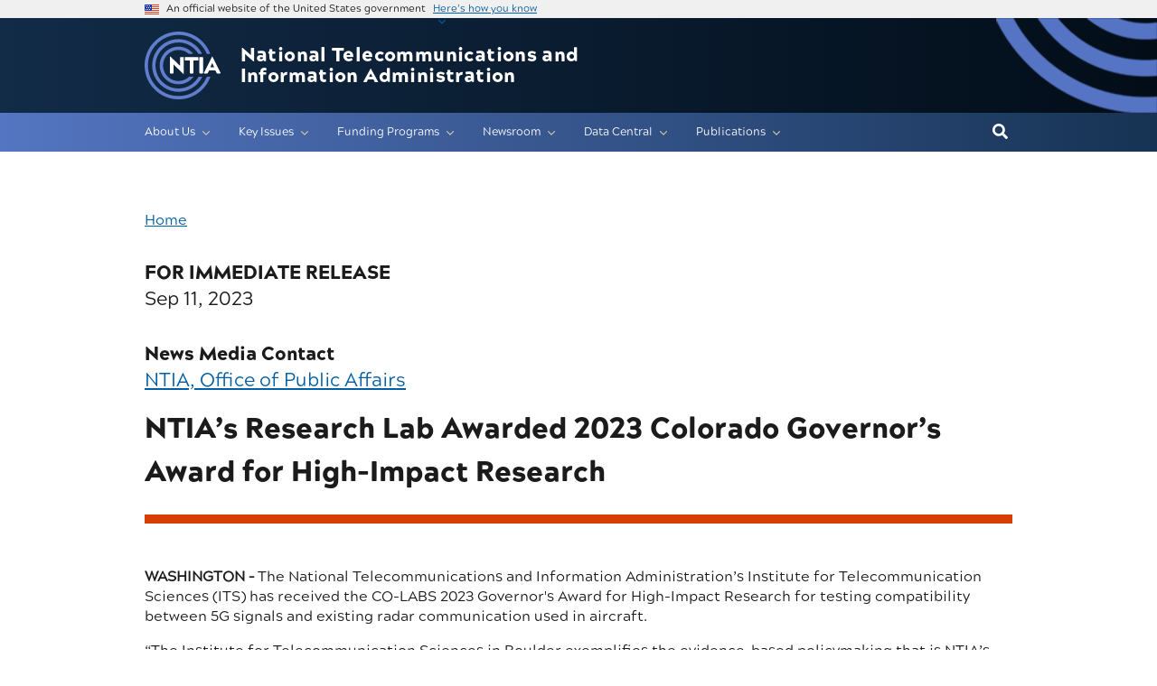

--- FILE ---
content_type: text/html; charset=UTF-8
request_url: https://www.ntia.gov/press-release/2023/ntia-s-research-lab-awarded-2023-colorado-governor-s-award-high-impact-research
body_size: 12193
content:



<!DOCTYPE html>
<html lang="en" dir="ltr">
	<head>
		<meta charset="utf-8" />
<noscript><style>form.antibot * :not(.antibot-message) { display: none !important; }</style>
</noscript><script async src="https://www.googletagmanager.com/gtag/js?id=G-H50FXLW992"></script>
<script>window.dataLayer = window.dataLayer || [];function gtag(){dataLayer.push(arguments)};gtag("js", new Date());gtag("set", "developer_id.dMDhkMT", true);gtag("config", "G-H50FXLW992", {"groups":"default","linker":{"domains":["ntia.gov","ntia.doc.gov","spectrum.gov"]},"page_placeholder":"PLACEHOLDER_page_location"});gtag("config", "G-55V70TEFYT", {"groups":"default","linker":{"domains":["ntia.gov","ntia.doc.gov","spectrum.gov"]},"page_placeholder":"PLACEHOLDER_page_location"});</script>
<meta name="description" content="WASHINGTON – The National Telecommunications and Information Administration’s Institute for Telecommunication Sciences (ITS) has received the ..." />
<link rel="canonical" href="https://www.ntia.gov/press-release/2023/ntia-s-research-lab-awarded-2023-colorado-governor-s-award-high-impact-research" />
<meta name="Generator" content="Drupal 10 (https://www.drupal.org)" />
<meta name="MobileOptimized" content="width" />
<meta name="HandheldFriendly" content="true" />
<meta name="viewport" content="width=device-width, initial-scale=1.0" />
<link rel="icon" href="/sites/default/files/favicon_0.png" type="image/png" />

			<title>NTIA’s Research Lab Awarded 2023 Colorado Governor’s Award for High-Impact Research | National Telecommunications and Information Administration</title>
			<link rel="stylesheet" media="all" href="/sites/default/files/css/css_beyBMI1LgYVqmAkiprAOOSiAbiUX1ze5flCdrrzmKEA.css?delta=0&amp;language=en&amp;theme=ntia_uswds&amp;include=eJxFjFEKwzAMQy9k6iMVLxEjzElGlKzrTr_SFPoj3gNJwY3cNYO0JyhheqkREmrDQS2bpx8E3-6pvDS28TZfLpXSk62DW6TeuB4v6BTu7Mj6MEJmZ64vOVM-CRv1zCXXOBx_b5w7QA" />
<link rel="stylesheet" media="all" href="/sites/default/files/css/css_fYy5djl-x29jcSLcqjfXeY6FfNoxmFvHX931HOKTWXw.css?delta=1&amp;language=en&amp;theme=ntia_uswds&amp;include=eJxFjFEKwzAMQy9k6iMVLxEjzElGlKzrTr_SFPoj3gNJwY3cNYO0JyhheqkREmrDQS2bpx8E3-6pvDS28TZfLpXSk62DW6TeuB4v6BTu7Mj6MEJmZ64vOVM-CRv1zCXXOBx_b5w7QA" />

				<script src="https://use.fontawesome.com/releases/v5.13.1/js/all.js" defer crossorigin="anonymous"></script>
<script src="https://use.fontawesome.com/releases/v6.1.0/js/v4-shims.js" defer crossorigin="anonymous"></script>
        <script type="text/javascript" src="/modules/contrib/seckit/js/seckit.document_write.js"></script>
        <link type="text/css" rel="stylesheet" id="seckit-clickjacking-no-body" media="all" href="/modules/contrib/seckit/css/seckit.no_body.css" />
        <!-- stop SecKit protection -->
        <noscript>
        <link type="text/css" rel="stylesheet" id="seckit-clickjacking-noscript-tag" media="all" href="/modules/contrib/seckit/css/seckit.noscript_tag.css" />
        <div id="seckit-noscript-tag">
          Sorry, you need to enable JavaScript to visit this website.
        </div>
        </noscript></head>
				<body class="path-node page-node-type-press-releases">

					<a href="#main-content" class="visually-hidden focusable">
						Skip to main content
					</a>
					
					  <div class="dialog-off-canvas-main-canvas" data-off-canvas-main-canvas>
    
	<section class="usa-banner">
		<div class="usa-banner">
  <div class="usa-accordion">
    <header class="usa-banner__header">
      <div class="usa-banner__inner">
        <div class="grid-col-auto">
          <img class="usa-banner__header-flag" src="/themes/custom/ntia_uswds/assets/img/us_flag_small.png" alt="" role="presentation">
        </div>
        <div class="grid-col-fill tablet:grid-col-auto">
          <p class="usa-banner__header-text">An official website of the United States government</p>
          <p class="usa-banner__header-action" aria-hidden="true">Here’s how you know</p>
        </div>
        <button class="usa-accordion__button usa-banner__button"
          aria-expanded="false" aria-controls="gov-banner">
          <span class="usa-banner__button-text">Here’s how you know</span>
        </button>
      </div>
    </header>
    <div class="usa-banner__content usa-accordion__content" id="gov-banner">
      <div class="grid-row grid-gap-lg">
        <div class="usa-banner__guidance tablet:grid-col-6">
          <img class="usa-banner__icon usa-media-block__img" src="/themes/custom/ntia_uswds/assets/img/icon-dot-gov.svg" alt="Dot gov">
          <div class="usa-media-block__body">
            <p>
              <strong>The .gov means it’s official.</strong>
            </p>
            <p>
              Federal government websites often end in .gov or .mil. Before sharing sensitive information, make sure you’re on a federal government site.
            </p>
          </div>
        </div>
        <div class="usa-banner__guidance tablet:grid-col-6">
          <img class="usa-banner__icon usa-media-block__img" src="/themes/custom/ntia_uswds/assets/img/icon-https.svg" alt="Https">
          <div class="usa-media-block__body">
            <p>
              <strong>The site is secure.</strong>
            </p>
            <p>
              The <strong>https://</strong> ensures that you are connecting to the official website and that any information you provide is encrypted and transmitted securely.
            </p>
          </div>
        </div>
      </div>
    </div>
  </div>
</div>

	</section>

<div class="usa-overlay"></div>

<header class="usa-header usa-header--extended" id="header" role="banner">


	
	
		  <div class="region region-header usa-navbar">
    <div class="usa-logo site-logo" id="logo">

  <em class="usa-logo__text">
          <a class="logo-img" href="/" accesskey="1" title="Home" aria-label="Go to NTIA homepage">
        <img src="/themes/custom/ntia_uswds/logo.svg" alt="NTIA logo" class="logo" />
      </a>

    
          <a class="site-name" href="/" accesskey="2" title="Home" aria-label="Home">
        National Telecommunications and Information Administration
      </a>
    
  </em>

</div>
<button class="usa-menu-btn" type="button">Menu</button>

  </div>


		<nav class="usa-nav" role="navigation">
							<div class="usa-nav__inner">
				
				<button class="usa-nav__close">
					<img src="/themes/custom/ntia_uswds/assets/img/close-white.svg" alt="X mark"/>
				</button>
									<div class="usa-nav-mobile">
						  <div class="region region-mobile-only">
    <div id="block-ntia-uswds-mobilesearchgov" class="desktop:display-none block block-block-content block-block-content4457f2db-5480-4c1f-8e3a-bbc886b217d2">
  
    
      
            <div class="clearfix text-formatted field field--name-body field--type-text-with-summary field--label-hidden field__item"><form class="usasearch-search-block-form-desktop usa-form-large" style="align-items:flex-end;display:flex;height:2.5rem;" accept-charset="UTF-8" action="https://search.usa.gov/search" data-drupal-form-fields="doc_main_query_mobile" data-drupal-selector="usasearch-search-block-form-2" data-once="form-updated" id="usasearch-search-block-form--2" method="GET" role="search"><div class="js-form-item form-item js-form-type-search form-item-query js-form-item-query form-no-label" style="margin-right:0.25em;"><label class="visually-hidden" for="doc_main_query_mobile">Search</label> <input class="usagov-search-autocomplete form-search" style="height:2.5rem;margin-right:0.5em;width:100%;" aria-autocomplete="list" aria-haspopup="" autocomplete="off" data-drupal-selector="edit-query" id="doc_main_query_mobile" maxlength="128" name="query" placeholder="Search" size="60" title="Enter the terms you wish to search for." type="search" value=""></div><p><input data-drupal-selector="edit-affiliate" name="affiliate" type="hidden" value="ntia"></p><div class="form-actions js-form-wrapper form-wrapper" style="max-height:100%;" data-drupal-selector="edit-actions" id="edit-actions--2"><button class="usa-button js-form-submit form-submit" style="background-color:#005ea2;height:2.5rem;margin:0;max-height:100%;padding-left:1em;padding-right:1em;" data-drupal-selector="edit-submit" id="edit-submit--2" type="submit"><span class="desktop:display-inline">Search</span></button></div></form></div>
      
  </div>

  </div>

					</div>
				
									<div class="usa-nav-desktop">
					
											  <div class="ntia-primary-nav-wrapper">
    <div class="region region-primary-menu usa-navbar">
        
        
  
  
  
          <ul class="usa-nav__primary usa-accordion">
    
                        
                    
      
              <li class="usa-nav__primary-item">
      
              <button type="button" class="usa-accordion__button usa-nav__link " aria-expanded="false" aria-controls="extended-mega-nav-section-1">
          <span>About Us</span>
        </button>
      
                
        
  
  
  
          <div id="extended-mega-nav-section-1" class="usa-nav__submenu usa-megamenu" hidden="">

      
      <div class="grid-row grid-gap-4">
    
                        
                    
      
              <div class="desktop:grid-col-3">

                  <div class="usa-nav__submenu-item">
                        <a href="/page/about-ntia" class="link" data-drupal-link-system-path="node/2">              <span class="usa-nav__submenu-heading">About NTIA</span>
            </a>
          </div>
              
      
                
        
  
  
  
          <ul id="basic-nav-section-1" class="usa-nav__submenu-list">

          
                        
                    
      
              <li class="usa-nav__submenu-item">
      
      
              
        
                        <a href="/45-year-anniversary" class="link" data-drupal-link-system-path="node/4130">          <span>45 Years of NTIA</span>
        </a>
              
              </li>
      
                        
                    
      
              <li class="usa-nav__submenu-item">
      
      
              
        
                        <a href="/contact" class="link" data-drupal-link-system-path="node/376">          <span>Contact Us</span>
        </a>
              
              </li>
      
                        
                    
      
              <li class="usa-nav__submenu-item">
      
      
              
        
                        <a href="/page/freedom-information-act-information" class="link" data-drupal-link-system-path="node/382">          <span>Freedom Of Information Act (FOIA)</span>
        </a>
              
              </li>
      
    
          </ul>
    
  

      
              </div>
      
                        
                    
      
              <div class="desktop:grid-col-3">

                  <div class="usa-nav__submenu-item">
                        <a href="" class="link">              <span class="usa-nav__submenu-heading">Line Offices</span>
            </a>
          </div>
              
      
                
        
  
  
  
          <ul id="basic-nav-section-2" class="usa-nav__submenu-list">

          
                        
                    
      
              <li class="usa-nav__submenu-item">
      
      
              
        
                        <a href="/office/its-nation-s-spectrum-and-communications-lab" class="link" data-drupal-link-system-path="node/289">          <span>ITS: The Nation’s Spectrum and Communications Lab</span>
        </a>
              
              </li>
      
                        
                    
      
              <li class="usa-nav__submenu-item">
      
      
              
        
                        <a href="/office/office-international-affairs-oia" class="link" data-drupal-link-system-path="node/287">          <span>Office of International Affairs (OIA)</span>
        </a>
              
              </li>
      
                        
                    
      
              <li class="usa-nav__submenu-item">
      
      
              
        
                        <a href="/office/office-internet-connectivity-and-growth-oicg" class="link" data-drupal-link-system-path="node/286">          <span>Office of Internet Connectivity and Growth (OICG)</span>
        </a>
              
              </li>
      
                        
                    
      
              <li class="usa-nav__submenu-item">
      
      
              
        
                        <a href="/office/office-policy-analysis-and-development-opad" class="link" data-drupal-link-system-path="node/288">          <span>Office of Policy Analysis and Development (OPAD)</span>
        </a>
              
              </li>
      
                        
                    
      
              <li class="usa-nav__submenu-item">
      
      
              
        
                        <a href="/office/office-public-safety-communications-opsc" class="link" data-drupal-link-system-path="node/1922">          <span>Office of Public Safety Communications (OPSC)</span>
        </a>
              
              </li>
      
                        
                    
      
              <li class="usa-nav__submenu-item">
      
      
              
        
                        <a href="/office/office-spectrum-management-osm" class="link" data-drupal-link-system-path="node/285">          <span>Office of Spectrum Management (OSM)</span>
        </a>
              
              </li>
      
    
          </ul>
    
  

      
              </div>
      
                        
                    
      
              <div class="desktop:grid-col-3">

                  <div class="usa-nav__submenu-item">
                        <a href="" class="link">              <span class="usa-nav__submenu-heading">Staff Offices</span>
            </a>
          </div>
              
      
                
        
  
  
  
          <ul id="basic-nav-section-3" class="usa-nav__submenu-list">

          
                        
                    
      
              <li class="usa-nav__submenu-item">
      
      
              
        
                        <a href="/office/office-assistant-secretary-oas" class="link" data-drupal-link-system-path="node/284">          <span>Office of the Assistant Secretary (OAS)</span>
        </a>
              
              </li>
      
                        
                    
      
              <li class="usa-nav__submenu-item">
      
      
              
        
                        <a href="/office/office-chief-counsel-occ" class="link" data-drupal-link-system-path="node/292">          <span>Office of the Chief Counsel (OCC)</span>
        </a>
              
              </li>
      
                        
                    
      
              <li class="usa-nav__submenu-item">
      
      
              
        
                        <a href="/office/office-public-affairs-opa" class="link" data-drupal-link-system-path="node/290">          <span>Office of Public Affairs (OPA)</span>
        </a>
              
              </li>
      
                        
                    
      
              <li class="usa-nav__submenu-item">
      
      
              
        
                        <a href="/office/office-congressional-affairs-oca" class="link" data-drupal-link-system-path="node/291">          <span>Office of Congressional Affairs (OCA)</span>
        </a>
              
              </li>
      
                        
                    
      
              <li class="usa-nav__submenu-item">
      
      
              
        
                        <a href="/office/office-policy-coordination-and-management" class="link" data-drupal-link-system-path="node/2613">          <span>Office of Policy Coordination and Management (OPCM)</span>
        </a>
              
              </li>
      
    
          </ul>
    
  

      
              </div>
      
                        
                    
      
              <div class="desktop:grid-col-3">

                  <div class="usa-nav__submenu-item">
                        <a href="/ntia-employment-opportunities" class="link" data-drupal-link-system-path="node/3508">              <span class="usa-nav__submenu-heading">Join NTIA</span>
            </a>
          </div>
              
      
                
        
  
  
  
          <ul id="basic-nav-section-4" class="usa-nav__submenu-list">

          
                        
                    
      
              <li class="usa-nav__submenu-item">
      
      
              
        
                        <a href="/ntia-employment-opportunities" class="link" data-drupal-link-system-path="node/3508">          <span>Careers at NTIA</span>
        </a>
              
              </li>
      
                        
                    
      
              <li class="usa-nav__submenu-item">
      
      
              
        
                        <a href="https://www.usajobs.gov/Search?a=CM61" class="link">          <span>NTIA Opportunities on USAJobs.gov</span>
        </a>
              
              </li>
      
                        
                    
      
              <li class="usa-nav__submenu-item">
      
      
              
        
                        <a href="/page/ntia-internship-program" class="link" data-drupal-link-system-path="node/283">          <span>Internships</span>
        </a>
              
              </li>
      
    
          </ul>
    
  

      
              </div>
      
    
          </div>
      </div>
    
  

      
              </li>
      
                        
                    
      
              <li class="usa-nav__primary-item">
      
              <button type="button" class="usa-accordion__button usa-nav__link " aria-expanded="false" aria-controls="extended-mega-nav-section-2">
          <span>Key Issues</span>
        </button>
      
                
        
  
  
  
          <div id="extended-mega-nav-section-2" class="usa-nav__submenu usa-megamenu" hidden="">

      
      <div class="grid-row grid-gap-4">
    
                        
                    
      
              <div class="desktop:grid-col-3">

              
      
                        <div class="usa-nav__submenu-item">
        
        
                        <a href="/programs-and-initiatives/artificial-intelligence" class="link" data-drupal-link-system-path="node/10261">          <span>Artificial Intelligence</span>
        </a>
                  </div>
              
              </div>
      
                        
                    
      
              <div class="desktop:grid-col-3">

              
      
                        <div class="usa-nav__submenu-item">
        
        
                        <a href="/programs-and-initiatives/build-america-buy-america" class="link" data-drupal-link-system-path="node/10266">          <span>Build America Buy America</span>
        </a>
                  </div>
              
              </div>
      
                        
                    
      
              <div class="desktop:grid-col-3">

              
      
                        <div class="usa-nav__submenu-item">
        
        
                        <a href="/programs-and-initiatives/mission-la-2028" class="link" data-drupal-link-system-path="node/12851">          <span>Mission LA 2028</span>
        </a>
                  </div>
              
              </div>
      
                        
                    
      
              <div class="desktop:grid-col-3">

              
      
                        <div class="usa-nav__submenu-item">
        
        
                        <a href="/programs-and-initiatives/communications-supply-chain-risk-information-partnership-c-scrip" class="link" data-drupal-link-system-path="node/3750">          <span>Communications Supply Chain Risk Information Partnership (C-SCRIP)</span>
        </a>
                  </div>
              
              </div>
      
                        
                    
      
              <div class="desktop:grid-col-3">

              
      
                        <div class="usa-nav__submenu-item">
        
        
                        <a href="/programs-and-initiatives/digital-infrastructure-resilience" class="link" data-drupal-link-system-path="node/9076">          <span>Digital Infrastructure</span>
        </a>
                  </div>
              
              </div>
      
                        
                    
      
              <div class="desktop:grid-col-3">

              
      
                        <div class="usa-nav__submenu-item">
        
        
                        <a href="/programs-and-initiatives/high-speed-internet" class="link" data-drupal-link-system-path="node/10271">          <span>High-Speed Internet</span>
        </a>
                  </div>
              
              </div>
      
                        
                    
      
              <div class="desktop:grid-col-3">

              
      
                        <div class="usa-nav__submenu-item">
        
        
                        <a href="/programs-and-initiatives/internet-policy" class="link" data-drupal-link-system-path="node/10281">          <span>Internet Policy</span>
        </a>
                  </div>
              
              </div>
      
                        
                    
      
              <div class="desktop:grid-col-3">

              
      
                        <div class="usa-nav__submenu-item">
        
        
                        <a href="/programs-and-initiatives/kids-online-health-and-safety" class="link" data-drupal-link-system-path="node/10306">          <span>Kids Online Health and Safety</span>
        </a>
                  </div>
              
              </div>
      
                        
                    
      
              <div class="desktop:grid-col-3">

              
      
                        <div class="usa-nav__submenu-item">
        
        
                        <a href="/programs-and-initiatives/mobile-app-competition" class="link" data-drupal-link-system-path="node/10286">          <span>Mobile App Competition</span>
        </a>
                  </div>
              
              </div>
      
                        
                    
      
              <div class="desktop:grid-col-3">

              
      
                        <div class="usa-nav__submenu-item">
        
        
                        <a href="/programs-and-initiatives/national-spectrum-strategy" class="link" data-drupal-link-system-path="node/10291">          <span>National Spectrum Strategy</span>
        </a>
                  </div>
              
              </div>
      
                        
                    
      
              <div class="desktop:grid-col-3">

              
      
                        <div class="usa-nav__submenu-item">
        
        
                        <a href="/programs-and-initiatives/privacy" title="Main landing page for NTIA&#039;s Privacy, Equity, and Civil Rights work." class="link" data-drupal-link-system-path="node/10296">          <span>Privacy</span>
        </a>
                  </div>
              
              </div>
      
                        
                    
      
              <div class="desktop:grid-col-3">

              
      
                        <div class="usa-nav__submenu-item">
        
        
                        <a href="/programs-and-initiatives/public-safety" class="link" data-drupal-link-system-path="node/10301">          <span>Public Safety</span>
        </a>
                  </div>
              
              </div>
      
                        
                    
      
              <div class="desktop:grid-col-3">

              
      
                        <div class="usa-nav__submenu-item">
        
        
                        <a href="/programs-and-initiatives/spectrum-management" class="link" data-drupal-link-system-path="node/10311">          <span>Spectrum Management</span>
        </a>
                  </div>
              
              </div>
      
    
          </div>
      </div>
    
  

      
              </li>
      
                        
                    
      
              <li class="usa-nav__primary-item">
      
              <button type="button" class="usa-accordion__button usa-nav__link " aria-expanded="false" aria-controls="extended-mega-nav-section-3">
          <span>Funding Programs</span>
        </button>
      
                
        
  
  
  
          <div id="extended-mega-nav-section-3" class="usa-nav__submenu usa-megamenu" hidden="">

      
      <div class="grid-row grid-gap-4">
    
                        
                    
      
              <div class="desktop:grid-col-3">

                  <div class="usa-nav__submenu-item">
                        <a href="/funding-programs" title="Main landing page for funding programs administered by NTIA. " class="link" data-drupal-link-system-path="taxonomy/term/30">              <span class="usa-nav__submenu-heading">Funding Program Home</span>
            </a>
          </div>
              
      
                
        
  
  
  
          <ul id="basic-nav-section-1" class="usa-nav__submenu-list">

          
                        
                    
      
              <li class="usa-nav__submenu-item">
      
      
              
        
                        <a href="/funding-programs#past" title="Funding programs monitored by NTIA" class="link" data-drupal-link-system-path="taxonomy/term/30">          <span>Past Programs</span>
        </a>
              
              </li>
      
    
          </ul>
    
  

      
              </div>
      
                        
                    
      
              <div class="desktop:grid-col-3">

                  <div class="usa-nav__submenu-item">
                        <a href="/funding-programs/internet-all" title="Main landing page for Internet For All funding programs administered by NTIA. " class="link">              <span class="usa-nav__submenu-heading">High-Speed Internet Programs</span>
            </a>
          </div>
              
      
                
        
  
  
  
          <ul id="basic-nav-section-2" class="usa-nav__submenu-list">

          
                        
                    
      
              <li class="usa-nav__submenu-item">
      
      
              
        
                        <a href="/funding-programs/internet-all/broadband-equity-access-and-deployment-bead-program" class="link">          <span>Broadband Equity Access and Deployment (BEAD)</span>
        </a>
              
              </li>
      
                        
                    
      
              <li class="usa-nav__submenu-item">
      
      
              
        
                        <a href="/funding-programs/internet-all/broadband-infrastructure-program" class="link">          <span>Broadband Infrastructure Program</span>
        </a>
              
              </li>
      
                        
                    
      
              <li class="usa-nav__submenu-item">
      
      
              
        
                        <a href="/funding-programs/internet-all/connecting-minority-communities-pilot-program" class="link">          <span>Connecting Minority Communities Pilot Program</span>
        </a>
              
              </li>
      
                        
                    
      
              <li class="usa-nav__submenu-item">
      
      
              
        
                        <a href="/funding-programs/internet-all/enabling-middle-mile-broadband-infrastructure-program" class="link">          <span>Enabling Middle Mile Broadband Infrastructure Program</span>
        </a>
              
              </li>
      
                        
                    
      
              <li class="usa-nav__submenu-item">
      
      
              
        
                        <a href="/funding-programs/internet-all/tribal-broadband-connectivity-program" class="link" data-drupal-link-system-path="taxonomy/term/761">          <span>Tribal Broadband Connectivity Program</span>
        </a>
              
              </li>
      
                        
                    
      
              <li class="usa-nav__submenu-item">
      
      
              
        
                        <a href="/funding-programs/high-speed-internet-programs/NE-Capacity-Planning-Program" class="link" data-drupal-link-system-path="taxonomy/term/541">          <span>Native Entity Capacity &amp; Planning Grant Program</span>
        </a>
              
              </li>
      
    
          </ul>
    
  

      
              </div>
      
                        
                    
      
              <div class="desktop:grid-col-3">

                  <div class="usa-nav__submenu-item">
                        <a href="/funding-programs/public-wireless-supply-chain-innovation-fund" class="link" data-drupal-link-system-path="taxonomy/term/611">              <span class="usa-nav__submenu-heading">Public Wireless Supply Chain Innovation Fund</span>
            </a>
          </div>
              
      
                
        
  
  
  
          <ul id="basic-nav-section-3" class="usa-nav__submenu-list">

          
                        
                    
      
              <li class="usa-nav__submenu-item">
      
      
              
        
                        <a href="/funding-programs/public-wireless-supply-chain-innovation-fund/round-1-2023-research-and-development-testing-and-evaluation" title="Main landing page for Round 1 (2023) Research and Development, Testing and Evaluation of the Innovation Fund programs administered by NTIA. " class="link">          <span>Round 1 (2023) Research and Development, Testing and Evaluation</span>
        </a>
              
              </li>
      
                        
                    
      
              <li class="usa-nav__submenu-item">
      
      
              
        
                        <a href="/funding-programs/public-wireless-supply-chain-innovation-fund/round-2-2024-open-ru" title="Main landing page for Round 2 (2024) Open RU of the Innovation Fund programs administered by NTIA. " class="link">          <span>Round 2 (2024) Open RU</span>
        </a>
              
              </li>
      
                        
                    
      
              <li class="usa-nav__submenu-item">
      
      
              
        
                        <a href="/funding-programs/public-wireless-supply-chain-innovation-fund/innovation-fund-round-3-2024-industry-vertical-solutions-integration-automation-solutions" class="link" data-drupal-link-system-path="taxonomy/term/871">          <span>Round 3 (2024) Industry Vertical Solutions, Integration Automation Solutions.</span>
        </a>
              
              </li>
      
    
          </ul>
    
  

      
              </div>
      
                        
                    
      
              <div class="desktop:grid-col-3">

                  <div class="usa-nav__submenu-item">
                        <a href="/funding-programs/5g-challenge" title="Main landing page for the 5G Challenge program." class="link" data-drupal-link-system-path="taxonomy/term/861">              <span class="usa-nav__submenu-heading">5G Challenge</span>
            </a>
          </div>
              
      
                
        
  
  
  
          <ul id="basic-nav-section-4" class="usa-nav__submenu-list">

          
                        
                    
      
              <li class="usa-nav__submenu-item">
      
      
              
        
                        <a href="https://5GChallenge.NTIA.gov" class="link">          <span>Visit 5GChallenge.NTIA.gov</span>
        </a>
              
              </li>
      
    
          </ul>
    
  

      
              </div>
      
    
          </div>
      </div>
    
  

      
              </li>
      
                        
                    
      
              <li class="usa-nav__primary-item">
      
              <button type="button" class="usa-accordion__button usa-nav__link " aria-expanded="false" aria-controls="extended-mega-nav-section-4">
          <span>Newsroom</span>
        </button>
      
                
        
  
  
  
          <div id="extended-mega-nav-section-4" class="usa-nav__submenu usa-megamenu" hidden="">

      
      <div class="grid-row grid-gap-4">
    
                        
                    
      
              <div class="desktop:grid-col-3">

                  <div class="usa-nav__submenu-item">
                        <a href="/newsroom" class="link" data-drupal-link-system-path="newsroom">              <span class="usa-nav__submenu-heading">Newsroom</span>
            </a>
          </div>
              
      
                
        
  
  
  
          <ul id="basic-nav-section-1" class="usa-nav__submenu-list">

          
                        
                    
      
              <li class="usa-nav__submenu-item">
      
      
              
        
                        <a href="/newsroom?type=blogs" class="link" data-drupal-link-query="{&quot;type&quot;:&quot;blogs&quot;}" data-drupal-link-system-path="newsroom">          <span>Blog</span>
        </a>
              
              </li>
      
                        
                    
      
              <li class="usa-nav__submenu-item">
      
      
              
        
                        <a href="/future_events" title="NTIA hosted and attended events. " class="link" data-drupal-link-system-path="future_events">          <span>Events and Meetings</span>
        </a>
              
              </li>
      
                        
                    
      
              <li class="usa-nav__submenu-item">
      
      
              
        
                        <a href="/newsroom?type=press_releases" class="link" data-drupal-link-query="{&quot;type&quot;:&quot;press_releases&quot;}" data-drupal-link-system-path="newsroom">          <span>Press Releases</span>
        </a>
              
              </li>
      
                        
                    
      
              <li class="usa-nav__submenu-item">
      
      
              
        
                        <a href="/newsroom?type=speeches" class="link" data-drupal-link-query="{&quot;type&quot;:&quot;speeches&quot;}" data-drupal-link-system-path="newsroom">          <span>Speech/Testimony</span>
        </a>
              
              </li>
      
    
          </ul>
    
  

      
              </div>
      
                        
                    
      
              <div class="desktop:grid-col-3">

                  <div class="usa-nav__submenu-item">
                        <a href="/newsroom" class="link" data-drupal-link-system-path="newsroom">              <span class="usa-nav__submenu-heading">By Office</span>
            </a>
          </div>
              
      
                
        
  
  
  
          <ul id="basic-nav-section-2" class="usa-nav__submenu-list">

          
                        
                    
      
              <li class="usa-nav__submenu-item">
      
      
              
        
                        <a href="/newsroom?type=All&amp;tid=All&amp;funding_programs=All&amp;office%5B0%5D=289" class="link" data-drupal-link-query="{&quot;funding_programs&quot;:&quot;All&quot;,&quot;office&quot;:[&quot;289&quot;],&quot;tid&quot;:&quot;All&quot;,&quot;type&quot;:&quot;All&quot;}" data-drupal-link-system-path="newsroom">          <span>ITS: The Nation’s Spectrum and Communications Lab</span>
        </a>
              
              </li>
      
                        
                    
      
              <li class="usa-nav__submenu-item">
      
      
              
        
                        <a href="/newsroom?type=All&amp;tid=All&amp;funding_programs=All&amp;office%5B0%5D=287" class="link" data-drupal-link-query="{&quot;funding_programs&quot;:&quot;All&quot;,&quot;office&quot;:[&quot;287&quot;],&quot;tid&quot;:&quot;All&quot;,&quot;type&quot;:&quot;All&quot;}" data-drupal-link-system-path="newsroom">          <span>Office of International Affairs (OIA)</span>
        </a>
              
              </li>
      
                        
                    
      
              <li class="usa-nav__submenu-item">
      
      
              
        
                        <a href="/newsroom?type=All&amp;tid=All&amp;funding_programs=All&amp;office%5B0%5D=286" class="link" data-drupal-link-query="{&quot;funding_programs&quot;:&quot;All&quot;,&quot;office&quot;:[&quot;286&quot;],&quot;tid&quot;:&quot;All&quot;,&quot;type&quot;:&quot;All&quot;}" data-drupal-link-system-path="newsroom">          <span>Office of Internet Connectivity and Growth (OICG)</span>
        </a>
              
              </li>
      
                        
                    
      
              <li class="usa-nav__submenu-item">
      
      
              
        
                        <a href="/newsroom?type=All&amp;tid=All&amp;funding_programs=All&amp;office%5B0%5D=288" class="link" data-drupal-link-query="{&quot;funding_programs&quot;:&quot;All&quot;,&quot;office&quot;:[&quot;288&quot;],&quot;tid&quot;:&quot;All&quot;,&quot;type&quot;:&quot;All&quot;}" data-drupal-link-system-path="newsroom">          <span>Office of Policy Analysis and Development (OPAD)</span>
        </a>
              
              </li>
      
                        
                    
      
              <li class="usa-nav__submenu-item">
      
      
              
        
                        <a href="/newsroom?type=All&amp;tid=All&amp;funding_programs=All&amp;office%5B0%5D=1922" class="link" data-drupal-link-query="{&quot;funding_programs&quot;:&quot;All&quot;,&quot;office&quot;:[&quot;1922&quot;],&quot;tid&quot;:&quot;All&quot;,&quot;type&quot;:&quot;All&quot;}" data-drupal-link-system-path="newsroom">          <span>Office of Public Safety Communications (OPSC)</span>
        </a>
              
              </li>
      
                        
                    
      
              <li class="usa-nav__submenu-item">
      
      
              
        
                        <a href="/newsroom?type=All&amp;tid=All&amp;funding_programs=All&amp;office%5B0%5D=285" class="link" data-drupal-link-query="{&quot;funding_programs&quot;:&quot;All&quot;,&quot;office&quot;:[&quot;285&quot;],&quot;tid&quot;:&quot;All&quot;,&quot;type&quot;:&quot;All&quot;}" data-drupal-link-system-path="newsroom">          <span>Office of Spectrum Management (OSM)</span>
        </a>
              
              </li>
      
    
          </ul>
    
  

      
              </div>
      
                        
                    
      
              <div class="desktop:grid-col-3">

                  <div class="usa-nav__submenu-item">
                        <a href="/newsroom" class="link" data-drupal-link-system-path="newsroom">              <span class="usa-nav__submenu-heading">By Topic/Issue</span>
            </a>
          </div>
              
      
                
        
  
  
  
          <ul id="basic-nav-section-3" class="usa-nav__submenu-list">

          
                        
                    
      
              <li class="usa-nav__submenu-item">
      
      
              
        
                        <a href="/newsroom?type=All&amp;tid=All&amp;funding_programs=All&amp;program%5B0%5D=10261" class="link" data-drupal-link-query="{&quot;funding_programs&quot;:&quot;All&quot;,&quot;program&quot;:[&quot;10261&quot;],&quot;tid&quot;:&quot;All&quot;,&quot;type&quot;:&quot;All&quot;}" data-drupal-link-system-path="newsroom">          <span>Artificial Intelligence</span>
        </a>
              
              </li>
      
                        
                    
      
              <li class="usa-nav__submenu-item">
      
      
              
        
                        <a href="/newsroom?type=All&amp;tid=All&amp;funding_programs=All&amp;program%5B0%5D=10266" class="link" data-drupal-link-query="{&quot;funding_programs&quot;:&quot;All&quot;,&quot;program&quot;:[&quot;10266&quot;],&quot;tid&quot;:&quot;All&quot;,&quot;type&quot;:&quot;All&quot;}" data-drupal-link-system-path="newsroom">          <span>Build America Buy America</span>
        </a>
              
              </li>
      
                        
                    
      
              <li class="usa-nav__submenu-item">
      
      
              
        
                        <a href="/newsroom?type=All&amp;tid=All&amp;funding_programs=All&amp;program%5B0%5D=3750" class="link" data-drupal-link-query="{&quot;funding_programs&quot;:&quot;All&quot;,&quot;program&quot;:[&quot;3750&quot;],&quot;tid&quot;:&quot;All&quot;,&quot;type&quot;:&quot;All&quot;}" data-drupal-link-system-path="newsroom">          <span>Communications Supply Chain Risk Information Partnership (C-SCRIP)</span>
        </a>
              
              </li>
      
                        
                    
      
              <li class="usa-nav__submenu-item">
      
      
              
        
                        <a href="/newsroom?type=All&amp;tid=All&amp;funding_programs=All&amp;program%5B0%5D=9076" class="link" data-drupal-link-query="{&quot;funding_programs&quot;:&quot;All&quot;,&quot;program&quot;:[&quot;9076&quot;],&quot;tid&quot;:&quot;All&quot;,&quot;type&quot;:&quot;All&quot;}" data-drupal-link-system-path="newsroom">          <span>Digital Infrastructure Resilience</span>
        </a>
              
              </li>
      
                        
                    
      
              <li class="usa-nav__submenu-item">
      
      
              
        
                        <a href="/newsroom?type=All&amp;tid=All&amp;funding_programs=All&amp;program%5B0%5D=10271" class="link" data-drupal-link-query="{&quot;funding_programs&quot;:&quot;All&quot;,&quot;program&quot;:[&quot;10271&quot;],&quot;tid&quot;:&quot;All&quot;,&quot;type&quot;:&quot;All&quot;}" data-drupal-link-system-path="newsroom">          <span>High-Speed Internet</span>
        </a>
              
              </li>
      
                        
                    
      
              <li class="usa-nav__submenu-item">
      
      
              
        
                        <a href="/newsroom?type=All&amp;tid=All&amp;funding_programs=All&amp;program%5B0%5D=10281" class="link" data-drupal-link-query="{&quot;funding_programs&quot;:&quot;All&quot;,&quot;program&quot;:[&quot;10281&quot;],&quot;tid&quot;:&quot;All&quot;,&quot;type&quot;:&quot;All&quot;}" data-drupal-link-system-path="newsroom">          <span>Internet Policy</span>
        </a>
              
              </li>
      
                        
                    
      
              <li class="usa-nav__submenu-item">
      
      
              
        
                        <a href="/newsroom?type=All&amp;tid=All&amp;funding_programs=All&amp;program%5B0%5D=10306" class="link" data-drupal-link-query="{&quot;funding_programs&quot;:&quot;All&quot;,&quot;program&quot;:[&quot;10306&quot;],&quot;tid&quot;:&quot;All&quot;,&quot;type&quot;:&quot;All&quot;}" data-drupal-link-system-path="newsroom">          <span>Kids Online Health and Safety</span>
        </a>
              
              </li>
      
                        
                    
      
              <li class="usa-nav__submenu-item">
      
      
              
        
                        <a href="/newsroom?type=All&amp;tid=All&amp;funding_programs=All&amp;program%5B0%5D=10286" class="link" data-drupal-link-query="{&quot;funding_programs&quot;:&quot;All&quot;,&quot;program&quot;:[&quot;10286&quot;],&quot;tid&quot;:&quot;All&quot;,&quot;type&quot;:&quot;All&quot;}" data-drupal-link-system-path="newsroom">          <span>Mobile App Competition</span>
        </a>
              
              </li>
      
                        
                    
      
              <li class="usa-nav__submenu-item">
      
      
              
        
                        <a href="/newsroom?type=All&amp;tid=All&amp;funding_programs=All&amp;program%5B0%5D=10291" class="link" data-drupal-link-query="{&quot;funding_programs&quot;:&quot;All&quot;,&quot;program&quot;:[&quot;10291&quot;],&quot;tid&quot;:&quot;All&quot;,&quot;type&quot;:&quot;All&quot;}" data-drupal-link-system-path="newsroom">          <span>National Spectrum Strategy</span>
        </a>
              
              </li>
      
                        
                    
      
              <li class="usa-nav__submenu-item">
      
      
              
        
                        <a href="/newsroom?type=All&amp;tid=All&amp;funding_programs=All&amp;program%5B0%5D=10296" class="link" data-drupal-link-query="{&quot;funding_programs&quot;:&quot;All&quot;,&quot;program&quot;:[&quot;10296&quot;],&quot;tid&quot;:&quot;All&quot;,&quot;type&quot;:&quot;All&quot;}" data-drupal-link-system-path="newsroom">          <span>Privacy</span>
        </a>
              
              </li>
      
                        
                    
      
              <li class="usa-nav__submenu-item">
      
      
              
        
                        <a href="/newsroom?type=All&amp;tid=All&amp;funding_programs=All&amp;program%5B0%5D=10301" class="link" data-drupal-link-query="{&quot;funding_programs&quot;:&quot;All&quot;,&quot;program&quot;:[&quot;10301&quot;],&quot;tid&quot;:&quot;All&quot;,&quot;type&quot;:&quot;All&quot;}" data-drupal-link-system-path="newsroom">          <span>Public Safety</span>
        </a>
              
              </li>
      
                        
                    
      
              <li class="usa-nav__submenu-item">
      
      
              
        
                        <a href="/newsroom?type=All&amp;tid=All&amp;funding_programs=All&amp;program%5B0%5D=10311" class="link" data-drupal-link-query="{&quot;funding_programs&quot;:&quot;All&quot;,&quot;program&quot;:[&quot;10311&quot;],&quot;tid&quot;:&quot;All&quot;,&quot;type&quot;:&quot;All&quot;}" data-drupal-link-system-path="newsroom">          <span>Spectrum Management</span>
        </a>
              
              </li>
      
    
          </ul>
    
  

      
              </div>
      
    
          </div>
      </div>
    
  

      
              </li>
      
                        
                    
      
              <li class="usa-nav__primary-item">
      
              <button type="button" class="usa-accordion__button usa-nav__link " aria-expanded="false" aria-controls="extended-mega-nav-section-5">
          <span>Data Central</span>
        </button>
      
                
        
  
  
  
          <div id="extended-mega-nav-section-5" class="usa-nav__submenu usa-megamenu" hidden="">

      
      <div class="grid-row grid-gap-4">
    
                        
                    
      
              <div class="desktop:grid-col-3">

              
      
                        <div class="usa-nav__submenu-item">
        
        
                        <a href="/topics/data-central" class="link" data-drupal-link-system-path="node/3879">          <span>Data Central</span>
        </a>
                  </div>
              
              </div>
      
                        
                    
      
              <div class="desktop:grid-col-3">

              
      
                        <div class="usa-nav__submenu-item">
        
        
                        <a href="https://www2.ntia.gov/broadband-data?_gl=1%2A11pwjhx%2A_ga%2AMTU2Njk5ODI4Ny4xNzIzODE0NDg2%2A_ga_H50FXLW992%2AMTczMjI4OTU3OS4xMTUuMS4xNzMyMjkyMTYzLjAuMC4w%2A_ga_55V70TEFYT%2AMTczMjI4OTU3OS4xMTYuMS4xNzMyMjkyMTYzLjAuMC4w" class="link">          <span>Broadband Availability Data</span>
        </a>
                  </div>
              
              </div>
      
                        
                    
      
              <div class="desktop:grid-col-3">

              
      
                        <div class="usa-nav__submenu-item">
        
        
                        <a href="https://broadbandusa.ntia.gov/resources/data-and-mapping?_gl=1%2Ao8rhg8%2A_ga%2AMTU2Njk5ODI4Ny4xNzIzODE0NDg2%2A_ga_H50FXLW992%2AMTczMjI4OTU3OS4xMTUuMS4xNzMyMjkyMTY0LjAuMC4w%2A_ga_55V70TEFYT%2AMTczMjI4OTU3OS4xMTYuMS4xNzMyMjkyMTY0LjAuMC4w" class="link">          <span>BroadbandUSA Data and Analytics</span>
        </a>
                  </div>
              
              </div>
      
                        
                    
      
              <div class="desktop:grid-col-3">

              
      
                        <div class="usa-nav__submenu-item">
        
        
                        <a href="/other-publication/2017/federal-government-spectrum-compendium" class="link" data-drupal-link-system-path="node/2330">          <span>Federal Government Spectrum Compendium</span>
        </a>
                  </div>
              
              </div>
      
                        
                    
      
              <div class="desktop:grid-col-3">

              
      
                        <div class="usa-nav__submenu-item">
        
        
                        <a href="/data/explorer#sel=internetUser&amp;disp=map" class="link" data-drupal-link-system-path="node/2674">          <span>Internet Use Survey Data Explorer</span>
        </a>
                  </div>
              
              </div>
      
                        
                    
      
              <div class="desktop:grid-col-3">

              
      
                        <div class="usa-nav__submenu-item">
        
        
                        <a href="/programs-and-initiatives/local-estimates-internet-adoption-project-leia" class="link" data-drupal-link-system-path="node/9151">          <span>Project LEIA</span>
        </a>
                  </div>
              
              </div>
      
                        
                    
      
              <div class="desktop:grid-col-3">

              
      
                        <div class="usa-nav__submenu-item">
        
        
                        <a href="/page/data-central-research-center" class="link" data-drupal-link-system-path="node/3880">          <span>Research Center</span>
        </a>
                  </div>
              
              </div>
      
    
          </div>
      </div>
    
  

      
              </li>
      
                        
                    
      
              <li class="usa-nav__primary-item">
      
              <button type="button" class="usa-accordion__button usa-nav__link " aria-expanded="false" aria-controls="extended-mega-nav-section-6">
          <span>Publications</span>
        </button>
      
                
        
  
  
  
          <div id="extended-mega-nav-section-6" class="usa-nav__submenu usa-megamenu" hidden="">

      
      <div class="grid-row grid-gap-4">
    
                        
                    
      
              <div class="desktop:grid-col-3">

                  <div class="usa-nav__submenu-item">
                        <a href="/publications" class="link" data-drupal-link-system-path="publications">              <span class="usa-nav__submenu-heading">Reports and Publications</span>
            </a>
          </div>
              
      
                
        
  
  
  
          <ul id="basic-nav-section-1" class="usa-nav__submenu-list">

          
                        
                    
      
              <li class="usa-nav__submenu-item">
      
      
              
        
                        <a href="/publications?type=reports&amp;tid=All" class="link" data-drupal-link-query="{&quot;tid&quot;:&quot;All&quot;,&quot;type&quot;:&quot;reports&quot;}" data-drupal-link-system-path="publications">          <span>Reports</span>
        </a>
              
              </li>
      
                        
                    
      
              <li class="usa-nav__submenu-item">
      
      
              
        
                        <a href="/publications?type=notices&amp;tid=All" class="link" data-drupal-link-query="{&quot;tid&quot;:&quot;All&quot;,&quot;type&quot;:&quot;notices&quot;}" data-drupal-link-system-path="publications">          <span>Federal Register Notices</span>
        </a>
              
              </li>
      
                        
                    
      
              <li class="usa-nav__submenu-item">
      
      
              
        
                        <a href="/topics/data-central" class="link" data-drupal-link-system-path="node/3879">          <span>Digital Nation Reports</span>
        </a>
              
              </li>
      
                        
                    
      
              <li class="usa-nav__submenu-item">
      
      
              
        
                        <a href="/publications?type=filings&amp;tid=All" class="link" data-drupal-link-query="{&quot;tid&quot;:&quot;All&quot;,&quot;type&quot;:&quot;filings&quot;}" data-drupal-link-system-path="publications">          <span>FCC Filings</span>
        </a>
              
              </li>
      
                        
                    
      
              <li class="usa-nav__submenu-item">
      
      
              
        
                        <a href="/publications/redbook-manual" class="link" data-drupal-link-system-path="node/465">          <span>Redbook</span>
        </a>
              
              </li>
      
                        
                    
      
              <li class="usa-nav__submenu-item">
      
      
              
        
                        <a href="https://its.ntia.gov/publications/advanced-search.aspx" class="link">          <span>Search Institute for Telecommunication Sciences (ITS) technical publications</span>
        </a>
              
              </li>
      
                        
                    
      
              <li class="usa-nav__submenu-item">
      
      
              
        
                        <a href="/publications?type=other_publications&amp;tid=All" class="link" data-drupal-link-query="{&quot;tid&quot;:&quot;All&quot;,&quot;type&quot;:&quot;other_publications&quot;}" data-drupal-link-system-path="publications">          <span>Other Publications</span>
        </a>
              
              </li>
      
    
          </ul>
    
  

      
              </div>
      
                        
                    
      
              <div class="desktop:grid-col-3">

                  <div class="usa-nav__submenu-item">
                        <a href="/publications" class="link" data-drupal-link-system-path="publications">              <span class="usa-nav__submenu-heading">By Office</span>
            </a>
          </div>
              
      
                
        
  
  
  
          <ul id="basic-nav-section-2" class="usa-nav__submenu-list">

          
                        
                    
      
              <li class="usa-nav__submenu-item">
      
      
              
        
                        <a href="/publications?type=All&amp;tid=All&amp;funding_programs=All&amp;office%5B0%5D=289" class="link" data-drupal-link-query="{&quot;funding_programs&quot;:&quot;All&quot;,&quot;office&quot;:[&quot;289&quot;],&quot;tid&quot;:&quot;All&quot;,&quot;type&quot;:&quot;All&quot;}" data-drupal-link-system-path="publications">          <span>ITS: The Nation’s Spectrum and Communications Lab</span>
        </a>
              
              </li>
      
                        
                    
      
              <li class="usa-nav__submenu-item">
      
      
              
        
                        <a href="/publications?type=All&amp;tid=All&amp;funding_programs=All&amp;office%5B0%5D=287" class="link" data-drupal-link-query="{&quot;funding_programs&quot;:&quot;All&quot;,&quot;office&quot;:[&quot;287&quot;],&quot;tid&quot;:&quot;All&quot;,&quot;type&quot;:&quot;All&quot;}" data-drupal-link-system-path="publications">          <span>Office of International Affairs (OIA)</span>
        </a>
              
              </li>
      
                        
                    
      
              <li class="usa-nav__submenu-item">
      
      
              
        
                        <a href="/publications?type=All&amp;tid=All&amp;funding_programs=All&amp;office%5B0%5D=286" class="link" data-drupal-link-query="{&quot;funding_programs&quot;:&quot;All&quot;,&quot;office&quot;:[&quot;286&quot;],&quot;tid&quot;:&quot;All&quot;,&quot;type&quot;:&quot;All&quot;}" data-drupal-link-system-path="publications">          <span>Office of Internet Connectivity and Growth (OICG)</span>
        </a>
              
              </li>
      
                        
                    
      
              <li class="usa-nav__submenu-item">
      
      
              
        
                        <a href="/publications?type=All&amp;tid=All&amp;funding_programs=All&amp;office%5B0%5D=288" class="link" data-drupal-link-query="{&quot;funding_programs&quot;:&quot;All&quot;,&quot;office&quot;:[&quot;288&quot;],&quot;tid&quot;:&quot;All&quot;,&quot;type&quot;:&quot;All&quot;}" data-drupal-link-system-path="publications">          <span>Office of Policy Analysis and Development (OPAD)</span>
        </a>
              
              </li>
      
                        
                    
      
              <li class="usa-nav__submenu-item">
      
      
              
        
                        <a href="/publications?type=All&amp;tid=All&amp;funding_programs=All&amp;office%5B0%5D=1922" class="link" data-drupal-link-query="{&quot;funding_programs&quot;:&quot;All&quot;,&quot;office&quot;:[&quot;1922&quot;],&quot;tid&quot;:&quot;All&quot;,&quot;type&quot;:&quot;All&quot;}" data-drupal-link-system-path="publications">          <span>Office of Public Safety Communications (OPSC)</span>
        </a>
              
              </li>
      
                        
                    
      
              <li class="usa-nav__submenu-item">
      
      
              
        
                        <a href="/publications?type=All&amp;tid=All&amp;funding_programs=All&amp;office%5B0%5D=285" class="link" data-drupal-link-query="{&quot;funding_programs&quot;:&quot;All&quot;,&quot;office&quot;:[&quot;285&quot;],&quot;tid&quot;:&quot;All&quot;,&quot;type&quot;:&quot;All&quot;}" data-drupal-link-system-path="publications">          <span>Office of Spectrum Management (OSM)</span>
        </a>
              
              </li>
      
    
          </ul>
    
  

      
              </div>
      
                        
                    
      
              <div class="desktop:grid-col-3">

                  <div class="usa-nav__submenu-item">
                        <a href="/publications" class="link" data-drupal-link-system-path="publications">              <span class="usa-nav__submenu-heading">By Topic/Issue</span>
            </a>
          </div>
              
      
                
        
  
  
  
          <ul id="basic-nav-section-3" class="usa-nav__submenu-list">

          
                        
                    
      
              <li class="usa-nav__submenu-item">
      
      
              
        
                        <a href="/publications?type=All&amp;tid=All&amp;funding_programs=All&amp;program%5B0%5D=10261" class="link" data-drupal-link-query="{&quot;funding_programs&quot;:&quot;All&quot;,&quot;program&quot;:[&quot;10261&quot;],&quot;tid&quot;:&quot;All&quot;,&quot;type&quot;:&quot;All&quot;}" data-drupal-link-system-path="publications">          <span>Artificial Intelligence</span>
        </a>
              
              </li>
      
                        
                    
      
              <li class="usa-nav__submenu-item">
      
      
              
        
                        <a href="/publications?type=All&amp;tid=All&amp;funding_programs=All&amp;program%5B0%5D=10266" class="link" data-drupal-link-query="{&quot;funding_programs&quot;:&quot;All&quot;,&quot;program&quot;:[&quot;10266&quot;],&quot;tid&quot;:&quot;All&quot;,&quot;type&quot;:&quot;All&quot;}" data-drupal-link-system-path="publications">          <span>Build America Buy America</span>
        </a>
              
              </li>
      
                        
                    
      
              <li class="usa-nav__submenu-item">
      
      
              
        
                        <a href="/publications?type=All&amp;tid=All&amp;funding_programs=All&amp;program%5B0%5D=3750" class="link" data-drupal-link-query="{&quot;funding_programs&quot;:&quot;All&quot;,&quot;program&quot;:[&quot;3750&quot;],&quot;tid&quot;:&quot;All&quot;,&quot;type&quot;:&quot;All&quot;}" data-drupal-link-system-path="publications">          <span>Communications Supply Chain Risk Information Partnership (C-SCRIP)</span>
        </a>
              
              </li>
      
                        
                    
      
              <li class="usa-nav__submenu-item">
      
      
              
        
                        <a href="/publications?type=All&amp;tid=All&amp;funding_programs=All&amp;program%5B0%5D=9076" class="link" data-drupal-link-query="{&quot;funding_programs&quot;:&quot;All&quot;,&quot;program&quot;:[&quot;9076&quot;],&quot;tid&quot;:&quot;All&quot;,&quot;type&quot;:&quot;All&quot;}" data-drupal-link-system-path="publications">          <span>Digital Infrastructure Resilience</span>
        </a>
              
              </li>
      
                        
                    
      
              <li class="usa-nav__submenu-item">
      
      
              
        
                        <a href="/publications?type=All&amp;tid=All&amp;funding_programs=All&amp;program%5B0%5D=10271" class="link" data-drupal-link-query="{&quot;funding_programs&quot;:&quot;All&quot;,&quot;program&quot;:[&quot;10271&quot;],&quot;tid&quot;:&quot;All&quot;,&quot;type&quot;:&quot;All&quot;}" data-drupal-link-system-path="publications">          <span>High-Speed Internet</span>
        </a>
              
              </li>
      
                        
                    
      
              <li class="usa-nav__submenu-item">
      
      
              
        
                        <a href="/publications?type=All&amp;tid=All&amp;funding_programs=All&amp;program%5B0%5D=10281" class="link" data-drupal-link-query="{&quot;funding_programs&quot;:&quot;All&quot;,&quot;program&quot;:[&quot;10281&quot;],&quot;tid&quot;:&quot;All&quot;,&quot;type&quot;:&quot;All&quot;}" data-drupal-link-system-path="publications">          <span>Internet Policy</span>
        </a>
              
              </li>
      
                        
                    
      
              <li class="usa-nav__submenu-item">
      
      
              
        
                        <a href="/publications?type=All&amp;tid=All&amp;funding_programs=All&amp;program%5B0%5D=10306" class="link" data-drupal-link-query="{&quot;funding_programs&quot;:&quot;All&quot;,&quot;program&quot;:[&quot;10306&quot;],&quot;tid&quot;:&quot;All&quot;,&quot;type&quot;:&quot;All&quot;}" data-drupal-link-system-path="publications">          <span>Kids Online Health and Safety</span>
        </a>
              
              </li>
      
                        
                    
      
              <li class="usa-nav__submenu-item">
      
      
              
        
                        <a href="/publications?type=All&amp;tid=All&amp;funding_programs=All&amp;program%5B0%5D=10286" class="link" data-drupal-link-query="{&quot;funding_programs&quot;:&quot;All&quot;,&quot;program&quot;:[&quot;10286&quot;],&quot;tid&quot;:&quot;All&quot;,&quot;type&quot;:&quot;All&quot;}" data-drupal-link-system-path="publications">          <span>Mobile App Competition</span>
        </a>
              
              </li>
      
                        
                    
      
              <li class="usa-nav__submenu-item">
      
      
              
        
                        <a href="/publications?type=All&amp;tid=All&amp;funding_programs=All&amp;program%5B0%5D=10291" class="link" data-drupal-link-query="{&quot;funding_programs&quot;:&quot;All&quot;,&quot;program&quot;:[&quot;10291&quot;],&quot;tid&quot;:&quot;All&quot;,&quot;type&quot;:&quot;All&quot;}" data-drupal-link-system-path="publications">          <span>National Spectrum Strategy</span>
        </a>
              
              </li>
      
                        
                    
      
              <li class="usa-nav__submenu-item">
      
      
              
        
                        <a href="/publications?type=All&amp;tid=All&amp;funding_programs=All&amp;program%5B0%5D=10296" class="link" data-drupal-link-query="{&quot;funding_programs&quot;:&quot;All&quot;,&quot;program&quot;:[&quot;10296&quot;],&quot;tid&quot;:&quot;All&quot;,&quot;type&quot;:&quot;All&quot;}" data-drupal-link-system-path="publications">          <span>Privacy</span>
        </a>
              
              </li>
      
                        
                    
      
              <li class="usa-nav__submenu-item">
      
      
              
        
                        <a href="/publications?type=All&amp;tid=All&amp;funding_programs=All&amp;program%5B0%5D=10301" class="link" data-drupal-link-query="{&quot;funding_programs&quot;:&quot;All&quot;,&quot;program&quot;:[&quot;10301&quot;],&quot;tid&quot;:&quot;All&quot;,&quot;type&quot;:&quot;All&quot;}" data-drupal-link-system-path="publications">          <span>Public Safety</span>
        </a>
              
              </li>
      
                        
                    
      
              <li class="usa-nav__submenu-item">
      
      
              
        
                        <a href="/publications?type=All&amp;tid=All&amp;funding_programs=All&amp;program%5B0%5D=10311" class="link" data-drupal-link-query="{&quot;funding_programs&quot;:&quot;All&quot;,&quot;program&quot;:[&quot;10311&quot;],&quot;tid&quot;:&quot;All&quot;,&quot;type&quot;:&quot;All&quot;}" data-drupal-link-system-path="publications">          <span>Spectrum Management</span>
        </a>
              
              </li>
      
    
          </ul>
    
  

      
              </div>
      
    
          </div>
      </div>
    
  

      
              </li>
      
    
          </ul>
    
  




    </div>
    <div class="ntia-desktop-search">
      <div class="round-btn show-search-box" role="button" tabindex="0" aria-label="Open search">

          <i class="fa fa-search flip-icon" aria-label="search"></i>
      </div>
    </div>
  </div>
  <div class="clearfix hidden-search-box">
    <div id="block-searchgov" class="block block-block-content block-block-contentd0101c3b-66b3-482e-ba00-fc2c8d01387b">
  
    
      
            <div class="clearfix text-formatted field field--name-body field--type-text-with-summary field--label-hidden field__item"><form class="usasearch-search-block-form-desktop usa-form-large search-bar" accept-charset="UTF-8" action="https://search.usa.gov/search" data-drupal-form-fields="doc_main_query" data-drupal-selector="usasearch-search-block-form-2" data-once="form-updated" id="usasearch-search-block-form--2" method="GET" role="search"><p><label class="visually-hidden" for="doc_main_query">Search</label> <input class="usagov-search-autocomplete form-search" aria-autocomplete="list" autocomplete="off" data-drupal-selector="edit-query" id="doc_main_query" maxlength="128" name="query" size="30" title="Enter the terms you wish to search for." type="search" value pattern=".*\S.*" required> <button class="usa-button js-form-submit form-submit search-btn" data-drupal-selector="edit-submit" id="edit-submit--2" type="submit"><span>Search</span></button> <input data-drupal-selector="edit-affiliate" name="affiliate" type="hidden" value="ntia"></p></form></div>
      
  </div>

  </div>

					
					
										</div>
				
								</div>
					</nav>

		
</header>






<!-- data central top banner uswds_images -->
<div class="ntia-custom-hero-image-stage">
	<!--
    <div class="ntia-custom-hero-image" data-ntiahero="/themes/custom/ntia_uswds/img/data_central_hero_image_small.png"></div>-->

	</div>










<main class="main-content usa-layout-docs usa-section " role="main">
	<a id="main-content" tabindex="-1"></a>
	
	<div class="grid-container">

					<div class="grid-row">
				  <div class="region region-breadcrumb">
    <div id="block-ntia-uswds-breadcrumbs" class="block block-system block-system-breadcrumb-block">
  
    
      <h2 id="system-breadcrumb" class="visually-hidden">Breadcrumb</h2>
<ol class="add-list-reset uswds-breadcrumbs uswds-horizontal-list">
  <li>
          <a href="/">Home</a>
          </li>
</ol>

  </div>

  </div>

			</div>

			<div class="">
				  <div class="region region-highlighted">
    <div data-drupal-messages-fallback class="hidden"></div>

  </div>

			</div>

								
		<div class="grid-row grid-gap page-content-container">
			
			<div class="usa-layout-docs__main desktop:grid-col-fill">
				  <div class="region region-content">
    <div class="views-element-container block block-views block-views-blockpress-release-and-news-media-contact-block-1" id="block-ntia-uswds-views-block-press-release-and-news-media-block-1">
  
    
      <div><div class="view view-press-release-and-news-media-contact view-id-press_release_and_news_media_contact view-display-id-block_1 js-view-dom-id-0810a11886d7f4108d78fb223528f739ab1f5993ac0f07628e4261caa76ef1ae">
  
    
      
      <div class="view-content">
          <div class="views-row"><div class="views-field views-field-field-press-release-date"><span class="views-label views-label-field-press-release-date">FOR IMMEDIATE RELEASE</span><div class="field-content">Sep 11, 2023</div></div><div class="views-field views-field-field-authors"><span class="views-label views-label-field-authors">News Media Contact</span><div class="field-content"><a href="/category/ntia-office-public-affairs" hreflang="en">NTIA, Office of Public Affairs</a></div></div></div>

    </div>
  
          </div>
</div>

  </div>
<div id="block-ntia-uswds-page-title" class="block block-core block-page-title-block">
  
    
      
	<div class="page-title-not-front">
		<h1><span class="field field--name-title field--type-string field--label-hidden">NTIA’s Research Lab Awarded 2023 Colorado Governor’s Award for High-Impact Research </span>
</h1>
	</div>


  </div>
<div id="block-ntia-uswds-content" class="block block-system block-system-main-block">
  
    
      
<article data-history-node-id="4220" class="node node--type-press-releases node--view-mode-full">

  
    

  
  <div class="node__content">
    
            <div class="clearfix text-formatted field field--name-body field--type-text-with-summary field--label-hidden field__item"><p><strong>WASHINGTON – </strong>The National Telecommunications and Information Administration’s Institute for Telecommunication Sciences (ITS) has received the CO-LABS 2023 Governor's Award for High-Impact Research for testing compatibility between 5G signals and existing radar communication used in aircraft.</p>

<p>“The Institute for Telecommunication Sciences in Boulder exemplifies the evidence-based policymaking that is NTIA’s hallmark,” <strong>said Alan Davidson, Assistant Secretary of Commerce for Communications and Information and NTIA Administrator</strong>. “By producing objective data that the public can trust, ITS aided federal agencies working to ensure airline safety while also promoting new 5G wireless deployments. Thank you to CO-LABS for recognizing the terrific efforts of NTIA’s Colorado colleagues.”</p>

<div class="usa-alert usa-alert--info usa-alert--no-icon">
<div class="usa-alert__body">
<p class="usa-alert__text"><a href="https://its.ntia.gov/publications/details.aspx?pub=3289">View the ITS report</a>.</p>
</div>
</div>

<p>The annual Governor’s Awards for High-Impact Research celebrate ground-breaking discoveries and innovative research from federally funded laboratories and institutions in Colorado. ITS received this honor in the Technology Transfer category, which recognizes technological solutions with “widespread and/or significantly measurable societal utilization.” &nbsp;</p>

<p>The Federal Aviation Administration expressed concern over 5G towers operating at a close frequency to existing radar altimeters (RADALT). Radar altimeters are crucial to aircraft landings in poor visibility conditions and to other aircraft operations. By conducting various experiments by constructing an operational full-power 5G tower network, &nbsp;ITS sought to determine if 5G towers could safely operate within their allocated frequency range. Their work significantly improved the understanding of how 5G technology affected existing infrastructure and RADALT technologies, and helped show how radio altimeters and 5G towers could safely co-exist. &nbsp;<br />
&nbsp;</p>
</div>
      
  <div class="field field--name-taxonomy-vocabulary-2 field--type-entity-reference field--label-inline clearfix">
    <div class="field__label">Topics</div>
          <div class="field__items">
              <div class="field__item"><a href="/category/institute-telecommunication-sciences" hreflang="en">Institute for Telecommunication Sciences</a></div>
              </div>
      </div>

  </div>

</article>

  </div>

  </div>

			</div>
			
					</div>
	</div>


</main>
<div class="grid-container usa-footer__return-to-top">
  <a href="#">Return to top</a>
</div>

<footer class="usa-footer usa-footer--big ntia-footer" role="contentinfo">
  <div class="grid-container">
              <div class="grid-row grid-gap">
        <div class="grid-col-fill">
            <div class="region region-footer-two">
    <div id="block-ntia-uswds-footerlogo" class="ntia-footer-logo-block block block-block-content block-block-contentb7b9c6a8-651f-4897-927b-3a162ba9e93f">
  
    
      
            <div class="clearfix text-formatted field field--name-body field--type-text-with-summary field--label-hidden field__item"><a class="footer-logo" href="https://www.ntia.gov"><img src="/themes/custom/ntia_uswds/logo.svg" alt="NTIA logo"></a></div>
      
  </div>
<nav role="navigation" aria-labelledby="block-ntia-uswds-learnmore-menu" id="block-ntia-uswds-learnmore" class="ntia-learn-more-menu-block block block-menu navigation menu--learn-more">
      
  <h2 id="block-ntia-uswds-learnmore-menu">Learn more</h2>
  

        
                <ul class="menu menu--level-1">
                    <li class="menu-item">
        <a href="/page/about-ntia" data-drupal-link-system-path="node/2">About NTIA</a>
              </li>
                <li class="menu-item">
        <a href="/newsroom" data-drupal-link-system-path="newsroom">Newsroom</a>
              </li>
                <li class="menu-item">
        <a href="/future_events" data-drupal-link-system-path="future_events">Events and Meetings</a>
              </li>
                <li class="menu-item">
        <a href="/ntia-employment-opportunities" data-drupal-link-system-path="node/3508">Join NTIA</a>
              </li>
                <li class="menu-item">
        <a href="/contact" data-drupal-link-system-path="node/376">Contact Us</a>
              </li>
        </ul>
  


  </nav>
<nav role="navigation" aria-labelledby="block-ntia-uswds-moreinformation-menu" id="block-ntia-uswds-moreinformation" class="ntia-more-info-menu-block block block-menu navigation menu--more-information">
      
  <h2 id="block-ntia-uswds-moreinformation-menu">More Information</h2>
  

        
                <ul class="menu menu--level-1">
                    <li class="menu-item">
        <a href="/page/ntia-privacy-policy" data-drupal-link-system-path="node/383">Privacy Policy</a>
              </li>
                <li class="menu-item">
        <a href="/page/freedom-information-act-information" data-drupal-link-system-path="node/382">FOIA</a>
              </li>
                <li class="menu-item">
        <a href="/page/about-ntias-web-site-accessibility-policy" data-drupal-link-system-path="node/457">Accessibility</a>
              </li>
                <li class="menu-item">
        <a href="https://www.usa.gov/">USA.gov</a>
              </li>
                <li class="menu-item">
        <a href="https://www.oig.doc.gov/Pages/Hotline.aspx#complainthotline">Report Fraud</a>
              </li>
                <li class="menu-item">
        <a href="/page/web-policies" data-drupal-link-system-path="node/1243">Web Policies</a>
              </li>
                <li class="menu-item">
        <a href="/page/information-quality-guidelines" data-drupal-link-system-path="node/460">Information Quality</a>
              </li>
        </ul>
  


  </nav>
<div id="block-ntia-uswds-ourlocations" class="ntia-our-locations-block block block-block-content block-block-content2c22682c-6259-4730-80e5-524b8005a8c9">
  
      <h2>Our Locations</h2>
    
      
            <div class="clearfix text-formatted field field--name-body field--type-text-with-summary field--label-hidden field__item"><address class="vcard"><p><span class="adr locality">Washington DC:</span><span class="adr place">National Telecommunications and Information Administration</span><span class="adr street">1401 Constitution Ave., NW</span><span class="adr state">Washington, DC 20230</span></p></address><address class="vcard"><p><span class="adr locality">Boulder, CO:</span><span class="adr place">Institute for Telecommunication Sciences</span><span class="adr street">325 Broadway,</span><span class="adr"> </span><span class="adr state">Boulder, CO 80305-3337</span></p></address></div>
      
  </div>
<div id="block-ntia-uswds-socialmediaicons" class="block-ntia-uswds-socialmediaicons block block-block-content block-block-content0a66203f-fbe0-47bd-b0c7-a1720e0d81f1">
  
      <h2>Social</h2>
    
      
            <div class="clearfix text-formatted field field--name-body field--type-text-with-summary field--label-hidden field__item"><ul><li><a class="service-links-facebook" href="https://www.facebook.com/ntiagov" id="service-links-facebook-1" rel="nofollow" aria-label="Follow NTIA on Facebook"><img src="/themes/custom/ntia_uswds/img/social-icons/fb.svg" alt width="94" height="150" role="presentation" data-picture-mapping="bartik_picture_mapping" title></a></li><li><a class="service-links-twitter" href="https://x.com/ntiagov" id="service-links-twitter-1" rel="nofollow" aria-label="Follow NTIA on X"><img src="/themes/custom/ntia_uswds/img/social-icons/tw.svg" alt width="150" height="150" role="presentation" data-picture-mapping="bartik_picture_mapping" title></a></li><li><a class="service-links-youtube" href="https://www.youtube.com/ntiagov" id="service-links-youtube-1" rel="nofollow" aria-label="Follow NTIA on YouTube"><img src="/themes/custom/ntia_uswds/img/social-icons/yt.svg" alt width="169" height="150" role="presentation" data-picture-mapping="bartik_picture_mapping" title></a></li><li><a class="service-links-rss" href="https://www.linkedin.com/company/ntia" rel="nofollow noopener noreferrer" target="_blank" aria-label="Visit NTIA on LinkedIn (opens in new window)"><img src="/themes/custom/ntia_uswds/img/social-icons/ln.svg" alt width="131" height="150" role="presentation" data-picture-mapping="bartik_picture_mapping">&nbsp;</a></li></ul></div>
      
  </div>

  </div>

        </div>
      </div>
              <div class="grid-row grid-gap">
        <div class="grid-col-fill">
            <div class="region region-footer-three">
    <div id="block-ntia-uswds-footerinfo" class="ntia-footer-contact-us block block-block-content block-block-content9f7dddcc-2a7f-4658-8e53-b0c1eb42922f">
  
    
      
            <div class="clearfix text-formatted field field--name-body field--type-text-with-summary field--label-hidden field__item"><div class="text-align-center footer-contact-us"><p>Website owner: Office of Public Affairs, please contact <a class="mailto usa-link" href="/cdn-cgi/l/email-protection#2b5b594e58586b455f424a054c445d" data-extlink=""><u><span class="__cf_email__" data-cfemail="ef9f9d8a9c9caf819b868ec1888099">[email&#160;protected]</span> <svg class="mailto" focusable="false" role="presentation" aria-hidden="true" xmlns="http://www.w3.org/2000/svg" viewBox="0 10 70 20"><path d="M56 14H8c-1.1 0-2 0.9-2 2v32c0 1.1 0.9 2 2 2h48c1.1 0 2-0.9 2-2V16C58 14.9 57.1 14 56 14zM50.5 18L32 33.4 13.5 18H50.5zM10 46V20.3l20.7 17.3C31.1 37.8 31.5 38 32 38s0.9-0.2 1.3-0.5L54 20.3V46H10z"></path></svg></u></a>.</p><p>For questions or comments about this website, please contact <a class="mailto usa-link" href="/cdn-cgi/l/email-protection#1a6d7f7869736e7f797577777f746e695a746e737b347d756c" data-extlink=""><u><span class="__cf_email__" data-cfemail="80f7e5e2f3e9f4e5e3efedede5eef4f3c0eef4e9e1aee7eff6">[email&#160;protected]</span> <svg class="mailto" focusable="false" role="presentation" aria-hidden="true" xmlns="http://www.w3.org/2000/svg" viewBox="0 10 70 20"><path d="M56 14H8c-1.1 0-2 0.9-2 2v32c0 1.1 0.9 2 2 2h48c1.1 0 2-0.9 2-2V16C58 14.9 57.1 14 56 14zM50.5 18L32 33.4 13.5 18H50.5zM10 46V20.3l20.7 17.3C31.1 37.8 31.5 38 32 38s0.9-0.2 1.3-0.5L54 20.3V46H10z"></path></svg></u></a>.</p></div></div>
      
  </div>

  </div>

        </div>
      </div>
      </div>
</footer>

  </div>

					
					<script data-cfasync="false" src="/cdn-cgi/scripts/5c5dd728/cloudflare-static/email-decode.min.js"></script><script type="application/json" data-drupal-selector="drupal-settings-json">{"path":{"baseUrl":"\/","pathPrefix":"","currentPath":"node\/4220","currentPathIsAdmin":false,"isFront":false,"currentLanguage":"en"},"pluralDelimiter":"\u0003","suppressDeprecationErrors":true,"google_analytics":{"account":"G-H50FXLW992","trackOutbound":true,"trackMailto":true,"trackTel":true,"trackDownload":true,"trackDownloadExtensions":"7z|aac|arc|arj|asf|asx|avi|bin|csv|doc(x|m)?|dot(x|m)?|exe|flv|gif|gz|gzip|hqx|jar|jpe?g|js|mp(2|3|4|e?g)|mov(ie)?|msi|msp|pdf|phps|png|ppt(x|m)?|pot(x|m)?|pps(x|m)?|ppam|sld(x|m)?|thmx|qtm?|ra(m|r)?|sea|sit|tar|tgz|torrent|txt|wav|wma|wmv|wpd|xls(x|m|b)?|xlt(x|m)|xlam|xml|z|zip","trackColorbox":true,"trackDomainMode":2,"trackCrossDomains":["ntia.gov","ntia.doc.gov","spectrum.gov"]},"data":{"extlink":{"extTarget":true,"extTargetAppendNewWindowLabel":"(opens in a new window)","extTargetNoOverride":false,"extNofollow":false,"extTitleNoOverride":false,"extNoreferrer":true,"extFollowNoOverride":false,"extClass":"ext","extLabel":"(link is external)","extImgClass":false,"extSubdomains":true,"extExclude":".\\.gov|.\\.mil","extInclude":"","extCssExclude":"","extCssInclude":"","extCssExplicit":"","extAlert":false,"extAlertText":"This link will take you to an external web site. We are not responsible for their content.","extHideIcons":false,"mailtoClass":"mailto","telClass":"tel","mailtoLabel":"(link sends email)","telLabel":"(link is a phone number)","extUseFontAwesome":false,"extIconPlacement":"before","extPreventOrphan":false,"extFaLinkClasses":"fa fa-external-link","extFaMailtoClasses":"fa fa-envelope-o","extAdditionalLinkClasses":"","extAdditionalMailtoClasses":"","extAdditionalTelClasses":"","extFaTelClasses":"fa fa-phone","whitelistedDomains":[],"extExcludeNoreferrer":""}},"user":{"uid":0,"permissionsHash":"765ff3722ea8d40b080fb58d5301b722d32c171dac7d8dfba1efb01876da0c7b"}}</script>
<script src="/sites/default/files/js/js_to_inztPJD1lyeJ72SxAOGkWwKCepb0ITF9qnU9jf4M.js?scope=footer&amp;delta=0&amp;language=en&amp;theme=ntia_uswds&amp;include=eJx9iUEOgzAMBD8UxU-KLDBphLGrrCnt7yuRA6iHXlYzs_IObbbS3Pcna5ahaXELPgS-Cd0441X_fRmPtqXqXlUKG-sn2gT6Dcmicali0lnplMU9pI9jxzGDLiwMSCCNfu4XN6hJLA"></script>
</body>
  <script async type="text/javascript" src="https://dap.digitalgov.gov/Universal-Federated-Analytics-Min.js?agency=DOC&subagency=NTIA" id="_fed_an_ua_tag"></script>

  <link rel="stylesheet" href="https://use.fontawesome.com/releases/v5.13.1/css/all.css" integrity="sha384-xxzQGERXS00kBmZW/6qxqJPyxW3UR0BPsL4c8ILaIWXva5kFi7TxkIIaMiKtqV1Q" crossorigin="anonymous">
				</html>
